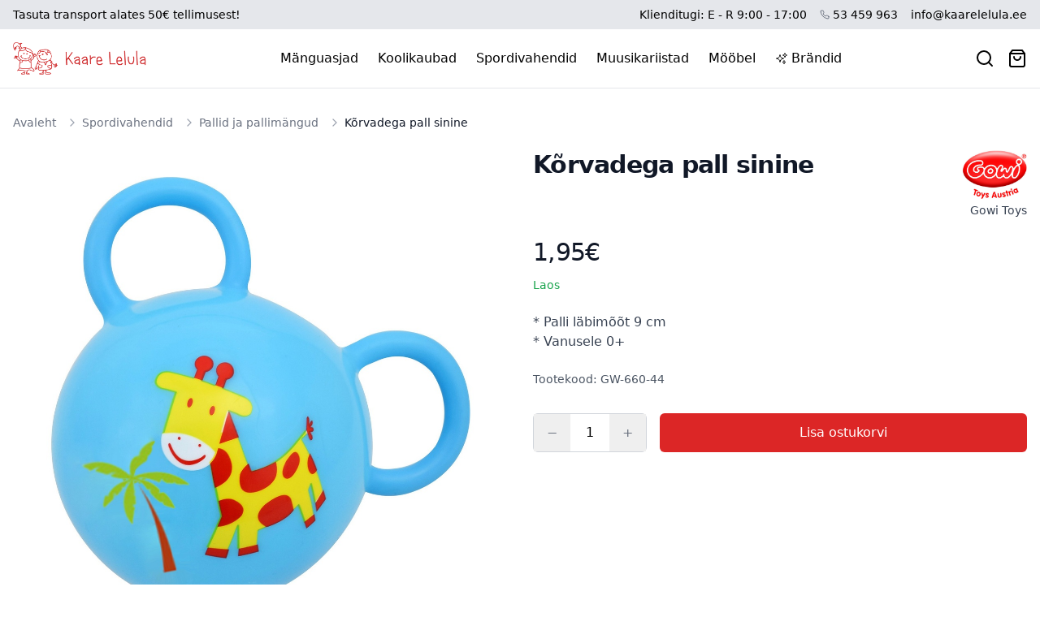

--- FILE ---
content_type: text/html; charset=utf-8
request_url: https://www.kaarelelula.ee/pallid-ja-pallimangud/korvadega-pall-sinine/
body_size: 13467
content:


<!DOCTYPE html>
<html lang="en">
    <head>
        <meta charset="utf-8">
        <title>
            Kõrvadega pall sinine
        </title>
        <meta name="viewport"
              content="width=device-width, initial-scale=1, maximum-scale=1">
        <meta name="google-site-verification"
              content="cXiOKLmBsGkPkSzom5nmxtF80s-JsJBRvfse1kDgN_Q" />
        
    <meta name="description" content="* Palli läbimõõt 9 cm
* Vanusele 0+">

  <!-- Basic OpenGraph Tags -->
    <meta property="og:title"
          content="Kõrvadega pall sinine Gowi Toys - Kaare lelula" />
    <meta property="og:type" content="product" />
    <meta property="og:url"
          content="https://www.kaarelelula.ee/pallid-ja-pallimangud/korvadega-pall-sinine/" />
    
        
            <meta property="og:image" content="https://media.kaarelelula.ee/cache/6e/aa/6eaa134bf44c6182a9d75f6e36a57de5.jpg" />
        
    
    <meta property="og:description" content="* Palli läbimõõt 9 cm
* Vanusele 0+" />
    <meta property="og:site_name" content="Kaare lelula" />

  <!-- Product Specific Tags -->
    <meta property="product:price:amount"
          content="1,95" />
    <meta property="product:price:currency" content="EUR" />
    <meta property="product:availability"
          content="in stock" />
    <meta property="product:condition" content="new" />
    <meta property="product:brand" content="Gowi Toys" />
    <meta property="product:retailer_item_id" content="GW-660-44" />

  <!-- Twitter Card Tags -->
    <meta name="twitter:card" content="product" />
    <meta name="twitter:title" content="Kõrvadega pall sinine - Kaare lelula" />
    <meta name="twitter:description"
          content="* Palli läbimõõt 9 cm
* Vanusele 0+" />
    
        
            <meta name="twitter:image" content="https://media.kaarelelula.ee/cache/6e/aa/6eaa134bf44c6182a9d75f6e36a57de5.jpg" />
        
    

        <link rel="stylesheet" href="/static/styles.css">

    <!-- Alpine.js components setup (must be before Alpine loads) -->
        <script>
            document.addEventListener('alpine:init', () => {
                Alpine.store('app', {
                    cartItemCount: 0,
                    toastVisible: false,
                    toastMessage: '',
                    toastType: '',
                    toastTimeout: null,

                    showToast(message, type = 'success', duration = 3000) {
                        console.log('Showing toast:', message, type);
                        this.toastMessage = message;
                        this.toastType = type;
                        this.toastVisible = true;

                        if (this.toastTimeout) {
                            clearTimeout(this.toastTimeout);
                        }
                        this.toastTimeout = setTimeout(() => {
                            this.toastVisible = false;
                        }, duration);
                    }
                });

                // Main cart component with all cart functionality
                Alpine.data('cart', () => ({
                    // Product page specific
                    quantity: 1,
                    isLoading: false,
                    successMessage: '',
                    errorMessage: '',

                    // Cart page specific
                    isUpdating: false,

                    // Promotional code specific
                    promoCode: '',
                    appliedPromoCode: '',
                    appliedDiscount: 0,
                    cartTotal: 0,
                    finalTotal: 0,

                    get cartItemCount() {
                        return Alpine.store('app').cartItemCount;
                    },
                    set cartItemCount(value) {
                        Alpine.store('app').cartItemCount = value;
                    },
                    get isCartEmpty() {
                        return this.cartItemCount === 0;
                    },

                    getCookie(name) {
                        let cookieValue = null;
                        if (document.cookie && document.cookie !== '') {
                            const cookies = document.cookie.split(';');
                            for (let i = 0; i < cookies.length; i++) {
                                const cookie = cookies[i].trim();
                                if (cookie.substring(0, name.length + 1) === (name + '=')) {
                                    cookieValue = decodeURIComponent(cookie.substring(name.length + 1));
                                    break;
                                }
                            }
                        }
                        return cookieValue;
                    },

                    async loadKy() {
                        const kyPath = "/static/ky/distribution/index.js";
                        if (!window.ky) {
                            try {
                                const kyModule = await import(kyPath);
                                window.ky = kyModule.default;
                            } catch (e) {
                                console.error("Failed to load ky library:", e);
                                Alpine.store('app').showToast("A system error occurred. Please try again later.", "error");
                                return false;
                            }
                        }
                        return true;
                    },

                    // Product quantity controls
                    increment() {
                        this.quantity++;
                    },

                    decrement() {
                        if (this.quantity > 1) {
                            this.quantity--;
                        }
                    },

                    validateInput() {
                        let value = parseInt(this.quantity);
                        if (isNaN(value) || value < 1) {
                            this.quantity = 1;
                        } else {
                            this.quantity = value;
                        }
                    },

                    // Add to cart functionality
                    async addToCart(productId, event, customQuantity = null) {
                        const quantity = customQuantity || this.quantity;

                        if (!(await this.loadKy())) return;

                        let button = null;
                        if (event) {
                            event.preventDefault();
                            event.stopPropagation();
                            button = event.target.closest('button');
                        }

                        if (this.isLoading) return;
                        this.isLoading = true;
                        this.successMessage = '';
                        this.errorMessage = '';

                        if (button) {
                            button.disabled = true;
                            // Show spinner and hide cart icon
                            const spinner = button.querySelector('.loading-spinner');
                            const cartIcon = button.querySelector('.cart-icon');
                            if (spinner) spinner.classList.remove('hidden');
                            if (cartIcon) cartIcon.classList.add('hidden');
                        }

                        try {
                            const csrfToken = this.getCookie('csrftoken');
                            const response = await window.ky.post(`/api/cart/add/${productId}`, {
                                searchParams: { quantity },
                                headers: {
                                    'X-CSRFToken': csrfToken,
                                    'Content-Type': 'application/json'
                                }
                            }).json();

                            Alpine.store('app').cartItemCount = response.item_count;
                            Alpine.store('app').showToast("Toode lisatud ostukorvi", "success");
                            this.successMessage = 'Toode on lisatud ostukorvi';

                            if (button) {
                                button.classList.add('bg-green-100', 'text-green-600');
                                setTimeout(() => {
                                    button.disabled = false;
                                    button.classList.remove('bg-green-100', 'text-green-600');
                                    // Hide spinner and show cart icon
                                    const spinner = button.querySelector('.loading-spinner');
                                    const cartIcon = button.querySelector('.cart-icon');
                                    if (spinner) spinner.classList.add('hidden');
                                    if (cartIcon) cartIcon.classList.remove('hidden');
                                }, 1500);
                            }

                            setTimeout(() => {
                                this.successMessage = '';
                            }, 3000);

                        } catch (error) {
                            console.error('Error adding to cart:', error);
                            Alpine.store('app').showToast("Failed to add product to cart.", "error");
                            this.errorMessage = 'Viga toote lisamisel ostukorvi';

                            if (button) {
                                button.classList.add('bg-red-100', 'text-red-600');
                                setTimeout(() => {
                                    button.disabled = false;
                                    button.classList.remove('bg-red-100', 'text-red-600');
                                    // Hide spinner and show cart icon
                                    const spinner = button.querySelector('.loading-spinner');
                                    const cartIcon = button.querySelector('.cart-icon');
                                    if (spinner) spinner.classList.add('hidden');
                                    if (cartIcon) cartIcon.classList.remove('hidden');
                                }, 1500);
                            }

                            setTimeout(() => {
                                this.errorMessage = '';
                            }, 3000);
                        } finally {
                            this.isLoading = false;
                        }
                    },

                    // Cart page functionality
                    async updateQuantity(productId, newQuantity) {
                        if (newQuantity < 1) return;
                        if (this.isUpdating) return;

                        this.isUpdating = true;

                        try {
                            if (!(await this.loadKy())) return;

                            const csrfToken = this.getCookie('csrftoken');
                            const response = await window.ky.post(`/api/cart/quantity/${productId}`, {
                                searchParams: { quantity: newQuantity },
                                headers: {
                                    'X-CSRFToken': csrfToken,
                                    'Content-Type': 'application/json'
                                }
                            }).json();

                            window.location.reload();

                        } catch (error) {
                            console.error('Error updating cart:', error);
                            Alpine.store('app').showToast("Failed to update cart.", "error");
                        } finally {
                            this.isUpdating = false;
                        }
                    },

                    async removeItem(productId) {
                        if (this.isUpdating) return;
                        this.isUpdating = true;

                        try {
                            if (!(await this.loadKy())) return;

                            const csrfToken = this.getCookie('csrftoken');
                            const response = await window.ky.delete(`/api/cart/remove/${productId}`, {
                                headers: {
                                    'X-CSRFToken': csrfToken,
                                    'Content-Type': 'application/json'
                                }
                            }).json();

                            window.location.reload();

                        } catch (error) {
                            console.error('Error removing item from cart:', error);
                            Alpine.store('app').showToast("Failed to remove item from cart.", "error");
                        } finally {
                            this.isUpdating = false;
                        }
                    },

                    // Initialize promo code functionality with cart total
                    initPromoCode(total) {
                        this.cartTotal = parseFloat(String(total).replace(',', '.'));
                        this.finalTotal = this.cartTotal;
                    },

                    // Apply promotional code
                    async applyPromoCode() {
                        if (this.isUpdating) return;

                        this.isUpdating = true;

                        try {
                            // Load ky if not already loaded
                            if (!await this.loadKy()) {
                                return;
                            }

                            const csrfToken = this.getCookie('csrftoken');
                            const response = await window.ky.post('/api/cart/promotion', {
                                json: { code: this.promoCode },
                                headers: {
                                    'X-CSRFToken': csrfToken
                                }
                            }).json();

                            // Update all cart data from response
                            this.cartItemCount = response.item_count;
                            Alpine.store('app').cartItemCount = response.item_count;
                            this.cartTotal = parseFloat(response.subtotal || response.total_amount);
                            this.appliedPromoCode = response.promotion_code || '';
                            this.appliedDiscount = parseFloat(response.discount_amount || 0);
                            // Calculate final total: cart total minus discount
                            this.finalTotal = Math.max(0, this.cartTotal - this.appliedDiscount);

                            // Show appropriate message
                            if (response.promotion_code && response.discount_amount > 0) {
                                Alpine.store('app').showToast('Promokood rakendatud!', 'success');
                                this.promoCode = '';
                            } else if (this.promoCode) {
                                Alpine.store('app').showToast('Vale promokood', 'error');
                            }
                        } catch (error) {
                            console.error('Error applying promo code:', error);
                            Alpine.store('app').showToast('Viga promokoodi kontrollimisel', 'error');
                        } finally {
                            this.isUpdating = false;
                        }
                    },

                    // Update final total with discount
                    updateFinalTotal() {
                        this.finalTotal = Math.max(0, this.cartTotal - this.appliedDiscount);
                    },

                    // Handle cart update events
                    handleCartUpdate(event) {
                        if (event.detail) {
                            this.cartTotal = parseFloat(event.detail.total || 0);
                            this.appliedDiscount = parseFloat(event.detail.discount || 0);
                            this.finalTotal = parseFloat(event.detail.total_payable || this.cartTotal - this.appliedDiscount);
                            this.appliedPromoCode = event.detail.promotional_code || '';
                        }
                    }
                }));

                // Mobile menu component
                Alpine.data('mobileMenu', () => ({
                    open: false,
                    expandedCategories: [],
                    toggle() {
                        this.open = !this.open;
                        // Toggle body scroll
                        if (this.open) {
                            document.body.style.overflow = 'hidden';
                        } else {
                            document.body.style.overflow = '';
                        }
                    },
                    toggleCategory(categoryId) {
                        const index = this.expandedCategories.indexOf(categoryId);
                        if (index > -1) {
                            this.expandedCategories.splice(index, 1);
                        } else {
                            this.expandedCategories.push(categoryId);
                        }
                    },
                    isExpanded(categoryId) {
                        return this.expandedCategories.includes(categoryId);
                    }
                }));

                // Product gallery component
                Alpine.data('productGallery', () => ({
                    currentImage: '',

                    setCurrentImage(imageUrl) {
                        this.currentImage = imageUrl;
                    }
                }));
            });
        </script>
    <!-- JS -->
        <script src="https://cdn.jsdelivr.net/npm/alpinejs@3.x.x/dist/cdn.min.js" defer></script>

    <!-- Google Analytics -->
        <script>
            (function(i,s,o,g,r,a,m){i['GoogleAnalyticsObject']=r;i[r]=i[r]||function(){
                (i[r].q=i[r].q||[]).push(arguments)},i[r].l=1*new Date();a=s.createElement(o),
                m=s.getElementsByTagName(o)[0];a.async=1;a.src=g;m.parentNode.insertBefore(a,m)
            })(window,document,'script','//www.google-analytics.com/analytics.js','ga');
            ga('create', 'UA-27665790-7', 'auto');
            ga('send', 'pageview');
        </script>
    <!-- Ahrefs Analytics -->
        <script src="https://analytics.ahrefs.com/analytics.js"
                data-key="ibuUQprOSmTgSjjmDYXkjA"
                async></script>
        
    </head>
    <body class="font-sans">
        <div x-data="cart" class="flex flex-col min-h-screen">
            <!-- Django Messages Integration -->
            

      <!-- Toast Notification -->
            <div id="toast"
                 class="fixed bottom-8 left-1/2 transform -translate-x-1/2 min-w-[250px] text-white text-center rounded px-4 py-4 shadow-lg z-[9999]"
                 :class="{
                         'bg-red-500': $store.app.toastType === 'error',
                         'bg-green-500': $store.app.toastType === 'success',
                         'bg-blue-500': $store.app.toastType === 'info'
                         }"
                 x-show="$store.app.toastVisible"
                 x-text="$store.app.toastMessage"
                 x-transition:enter="transition ease-out duration-300"
                 x-transition:enter-start="opacity-0 translate-y-2"
                 x-transition:enter-end="opacity-100 translate-y-0"
                 x-transition:leave="transition ease-in duration-200"
                 x-transition:leave-start="opacity-100 translate-y-0"
                 x-transition:leave-end="opacity-0 translate-y-2">
            </div>

      <!-- Announcement Bar -->
            <div class="bg-gray-200">
                <div class="container mx-auto px-4 text-sm py-2 flex-row md:flex items-center justify-between">
                    <div class="text-center md:text-left mb-2 md:mb-0">Tasuta transport alates 50€ tellimusest!</div>
                    <div class="flex space-x-4 text-sm items-center justify-between">
                        <span class="hidden md:inline">Klienditugi: E - R 9:00 - 17:00</span>
                        <span class="md:hidden">E-R 9:00-17:00</span>
                        <a href="tel:+37253459963" class="inline-flex items-center">
                            <svg
	xmlns="http://www.w3.org/2000/svg" class="w-3 h-3 text-gray-500 mr-1 flex-shrink-0" viewBox="0 0 24 24" fill="none" stroke="currentColor" stroke-width="2" stroke-linecap="round" stroke-linejoin="round" class="feather feather-phone">
	<path d="M22 16.92v3a2 2 0 0 1-2.18 2 19.79 19.79 0 0 1-8.63-3.07 19.5 19.5 0 0 1-6-6 19.79 19.79 0 0 1-3.07-8.67A2 2 0 0 1 4.11 2h3a2 2 0 0 1 2 1.72 12.84 12.84 0 0 0 .7 2.81 2 2 0 0 1-.45 2.11L8.09 9.91a16 16 0 0 0 6 6l1.27-1.27a2 2 0 0 1 2.11-.45 12.84 12.84 0 0 0 2.81.7A2 2 0 0 1 22 16.92z"></path>
</svg>

                            53 459 963
                        </a>
                        <a href="mailto:info@kaarelelula.ee">info@kaarelelula.ee</a>
                    </div>
                </div>
            </div>

      <!-- Header -->
            <header class="bg-white border-b border-gray-200">
                <div class="container mx-auto px-4 py-4 flex items-center justify-between">
          <!-- Logo -->
                    <a href="/">
                        <img src="/static/images/logo.png" class="h-10">
                    </a>

          <!-- Navigation -->
                    <nav class="hidden lg:block">
                        <ul class="flex space-x-6">
                            
                                
                                    <li>
                                        <a href="/manguasjad/" class="hover:text-red-600">Mänguasjad</a>
                                    </li>
                                
                            
                                
                            
                                
                            
                                
                            
                                
                            
                                
                            
                                
                            
                                
                            
                                
                            
                                
                            
                                
                            
                                
                            
                                
                            
                                
                            
                                
                            
                                
                            
                                
                            
                                
                            
                                
                            
                                
                            
                                
                            
                                
                            
                                
                            
                                
                            
                                
                            
                                
                            
                                
                            
                                
                            
                                
                            
                                
                            
                                
                            
                                
                            
                                
                            
                                
                            
                                
                            
                                
                            
                                
                            
                                
                            
                                
                            
                                
                            
                                
                            
                                
                            
                                
                            
                                
                            
                                
                            
                                
                            
                                
                            
                                
                            
                                
                            
                                
                            
                                
                            
                                
                            
                                
                                    <li>
                                        <a href="/koolikaubad/" class="hover:text-red-600">Koolikaubad</a>
                                    </li>
                                
                            
                                
                            
                                
                            
                                
                            
                                
                            
                                
                            
                                
                            
                                
                                    <li>
                                        <a href="/spordivahendid/" class="hover:text-red-600">Spordivahendid</a>
                                    </li>
                                
                            
                                
                            
                                
                            
                                
                            
                                
                            
                                
                            
                                
                            
                                
                            
                                
                            
                                
                            
                                
                            
                                
                            
                                
                            
                                
                            
                                
                            
                                
                            
                                
                            
                                
                            
                                
                            
                                
                            
                                
                            
                                
                            
                                
                            
                                
                            
                                
                            
                                
                            
                                
                            
                                
                            
                                
                            
                                
                            
                                
                            
                                
                            
                                
                            
                                
                            
                                
                            
                                
                            
                                
                            
                                
                            
                                
                            
                                
                            
                                
                            
                                
                            
                                
                            
                                
                            
                                
                            
                                
                            
                                
                            
                                
                            
                                
                            
                                
                            
                                
                            
                                
                            
                                
                            
                                
                            
                                
                            
                                
                            
                                
                            
                                
                            
                                
                                    <li>
                                        <a href="/muusikariistad/" class="hover:text-red-600">Muusikariistad</a>
                                    </li>
                                
                            
                                
                            
                                
                                    <li>
                                        <a href="/moobel-ja-sisustus/" class="hover:text-red-600">Mööbel</a>
                                    </li>
                                
                            
                                
                            
                                
                            
                                
                            
                                
                            
                                
                            
                                
                            
                                
                            
                                
                            
                                
                            
                                
                            
                                
                            
                                
                            
                                
                            
                                
                            
                                
                            
                                
                            
                                
                            
                                
                            
                                
                            
                                
                            
                                
                            
                                
                            
                                
                            
                                
                            
                                
                            
                                
                            
                                
                            
                                
                            
                                
                            
                            <li>
                                <a href="/brandid/" class="hover:text-red-600 flex items-center">
                                    <svg xmlns="http://www.w3.org/2000/svg" class="h-4 w-4 mr-1" fill="none" viewBox="0 0 24 24" stroke-width="1.5" stroke="currentColor" class="size-6">
  <path stroke-linecap="round" stroke-linejoin="round" d="M9.813 15.904 9 18.75l-.813-2.846a4.5 4.5 0 0 0-3.09-3.09L2.25 12l2.846-.813a4.5 4.5 0 0 0 3.09-3.09L9 5.25l.813 2.846a4.5 4.5 0 0 0 3.09 3.09L15.75 12l-2.846.813a4.5 4.5 0 0 0-3.09 3.09ZM18.259 8.715 18 9.75l-.259-1.035a3.375 3.375 0 0 0-2.455-2.456L14.25 6l1.036-.259a3.375 3.375 0 0 0 2.455-2.456L18 2.25l.259 1.035a3.375 3.375 0 0 0 2.456 2.456L21.75 6l-1.035.259a3.375 3.375 0 0 0-2.456 2.456ZM16.894 20.567 16.5 21.75l-.394-1.183a2.25 2.25 0 0 0-1.423-1.423L13.5 18.75l1.183-.394a2.25 2.25 0 0 0 1.423-1.423l.394-1.183.394 1.183a2.25 2.25 0 0 0 1.423 1.423l1.183.394-1.183.394a2.25 2.25 0 0 0-1.423 1.423Z" />
</svg>

                                    <span>Brändid</span>
                                </a>
                            </li>
                        </ul>
                    </nav>

          <!-- Search, Cart & Menu -->
                    <div class="flex items-center space-x-4">
                        <a href="/search/" class="hover:text-red-600 flex items-center">
                            <svg
	xmlns="http://www.w3.org/2000/svg" class="h-6 w-6" width="24" height="24" viewBox="0 0 24 24" fill="none" stroke="currentColor" stroke-width="2" stroke-linecap="round" stroke-linejoin="round" class="feather feather-search">
	<circle cx="11" cy="11" r="8"></circle>
	<line x1="21" y1="21" x2="16.65" y2="16.65"></line>
</svg>
                        </a>
                        <a href="/ostukorv/" class="relative hover:text-red-600 flex items-center">
                            <svg
	xmlns="http://www.w3.org/2000/svg" class="h-6 w-6" viewBox="0 0 24 24" fill="none" stroke="currentColor" stroke-width="2" stroke-linecap="round" stroke-linejoin="round" class="feather feather-shopping-bag">
	<path d="M6 2L3 6v14a2 2 0 0 0 2 2h14a2 2 0 0 0 2-2V6l-3-4z"></path>
	<line x1="3" y1="6" x2="21" y2="6"></line>
	<path d="M16 10a4 4 0 0 1-8 0"></path>
</svg>

                            <span id="cart-count"
                                  class="absolute -top-2 -right-2 bg-red-600 text-white text-xs rounded-full w-5 h-5 flex items-center justify-center"
                                  x-show="!isCartEmpty"
                                  x-text="cartItemCount"></span>
                        </a>
                        <button type="button" @click="$dispatch('toggle-menu')" class="mobile-menu-button lg:hidden">
                            <svg xmlns="http://www.w3.org/2000/svg"
                                 fill="none"
                                 viewBox="0 0 24 24"
                                 stroke-width="1.5"
                                 stroke="currentColor"
                                 class="size-6">
                                <path stroke-linecap="round" stroke-linejoin="round" d="M3.75 6.75h16.5M3.75 12h16.5m-16.5 5.25h16.5" />
                            </svg>
                        </button>
                    </div>

          <!-- Mobile menu, show/hide based on menu open state. -->
                    <div x-data="mobileMenu"
                         @toggle-menu.window="toggle()"
                         id="mobile-menu-drawer"
                         class="lg:hidden fixed inset-y-0 right-0 z-10 w-full overflow-y-auto bg-white px-6 py-6 sm:max-w-sm sm:ring-1 sm:ring-gray-900/10"
                         x-show="open"
                         x-transition:enter="transform transition ease-in-out duration-300"
                         x-transition:enter-start="translate-x-full"
                         x-transition:enter-end="translate-x-0"
                         x-transition:leave="transform transition ease-in-out duration-300"
                         x-transition:leave-start="translate-x-0"
                         x-transition:leave-end="translate-x-full"
                         @click.away="open = false; document.body.style.overflow = '';"
                         role="dialog"
                         aria-modal="true">
            <!-- Background backdrop, show/hide based on slide-over state. -->
                        <div class="fixed inset-0" x-show="open" @click="open = false; document.body.style.overflow = '';"></div>
            <!-- Mobile menu content -->
                        <div class="relative z-10 h-full bg-white px-6 py-6">
                            <div class="flex items-center justify-between">
                <!-- Logo -->
                                <a href="/">
                                    <img src="/static/images/logo.png" class="h-10">
                                </a>
                                <button type="button"
                                        @click="open = false; document.body.style.overflow = '';"
                                        class="mobile-menu-button -m-2.5 rounded-md p-2.5 text-gray-700">
                                    <span class="sr-only">Close menu</span>
                                    <svg class="h-6 w-6"
                                         fill="none"
                                         viewBox="0 0 24 24"
                                         stroke-width="1.5"
                                         stroke="currentColor"
                                         aria-hidden="true">
                                        <path stroke-linecap="round" stroke-linejoin="round" d="M6 18L18 6M6 6l12 12" />
                                    </svg>
                                </button>
                            </div>
                            <div class="mt-6 flow-root">
                                <div class="-my-6 divide-y divide-gray-500/10">
                                    <div class="space-y-2 py-6">
                                        
                                            
                                                
                                                    
                                                        <button type="button"
                                                                @click="toggleCategory(1)"
                                                                class="w-full flex items-center justify-between rounded-lg px-3 py-2 text-base font-semibold leading-7 text-gray-900 hover:bg-gray-50">
                                                            <span>Mänguasjad</span>
                                                            <svg xmlns="http://www.w3.org/2000/svg"
                                                                 fill="none"
                                                                 viewBox="0 0 24 24"
                                                                 stroke-width="1.5"
                                                                 stroke="currentColor"
                                                                 class="w-5 h-5 transition-transform duration-200"
                                                                 :class="isExpanded(1) ? 'rotate-180' : ''">
                                                                <path stroke-linecap="round" stroke-linejoin="round" d="M19.5 8.25l-7.5 7.5-7.5-7.5" />
                                                            </svg>
                                                        </button>

                                                        <div x-show="isExpanded(1)"
                                                             x-transition:enter="transition ease-out duration-200"
                                                             x-transition:enter-start="opacity-0 -translate-y-1"
                                                             x-transition:enter-end="opacity-100 translate-y-0"
                                                             x-transition:leave="transition ease-in duration-150"
                                                             x-transition:leave-start="opacity-100 translate-y-0"
                                                             x-transition:leave-end="opacity-0 -translate-y-1"
                                                             class="pl-6 mt-1 space-y-1">
                                                            <a href="/manguasjad/"
                                                               class="block rounded-lg px-3 py-1.5 text-sm font-medium text-gray-900 hover:bg-gray-50">
                                                                Kõik Mänguasjad
                                                            </a>
                                                            
                                                                
                                                                    <a href="/montessori/"
                                                                       class="block rounded-lg px-3 py-1.5 text-sm text-gray-700 hover:bg-gray-50">
                                                                        Montessori mänguasjad
                                                                    </a>
                                                                
                                                            
                                                                
                                                                    <a href="/nukud-ja-nukutarbed/"
                                                                       class="block rounded-lg px-3 py-1.5 text-sm text-gray-700 hover:bg-gray-50">
                                                                        Nukud ja nukutarbed
                                                                    </a>
                                                                
                                                            
                                                                
                                                                    <a href="/beebidele/"
                                                                       class="block rounded-lg px-3 py-1.5 text-sm text-gray-700 hover:bg-gray-50">
                                                                        Beebidele
                                                                    </a>
                                                                
                                                            
                                                                
                                                                    <a href="/pehmed-manguasjad/"
                                                                       class="block rounded-lg px-3 py-1.5 text-sm text-gray-700 hover:bg-gray-50">
                                                                        Pehmed mänguasjad
                                                                    </a>
                                                                
                                                            
                                                                
                                                                    <a href="/lukatavad-ja-tommatavad-manguasjad/"
                                                                       class="block rounded-lg px-3 py-1.5 text-sm text-gray-700 hover:bg-gray-50">
                                                                        Lükatavad ja tõmmatavad mänguasjad
                                                                    </a>
                                                                
                                                            
                                                                
                                                                    <a href="/manguautod-ja-muud-soidukid/"
                                                                       class="block rounded-lg px-3 py-1.5 text-sm text-gray-700 hover:bg-gray-50">
                                                                        Mänguautod ja muud sõidukid
                                                                    </a>
                                                                
                                                            
                                                                
                                                                    <a href="/ouemanguasjad/"
                                                                       class="block rounded-lg px-3 py-1.5 text-sm text-gray-700 hover:bg-gray-50">
                                                                        Õuemänguasjad
                                                                    </a>
                                                                
                                                            
                                                                
                                                                    <a href="/lauamangud/"
                                                                       class="block rounded-lg px-3 py-1.5 text-sm text-gray-700 hover:bg-gray-50">
                                                                        Lauamängud
                                                                    </a>
                                                                
                                                            
                                                                
                                                                    <a href="/pusled/"
                                                                       class="block rounded-lg px-3 py-1.5 text-sm text-gray-700 hover:bg-gray-50">
                                                                        Pusled
                                                                    </a>
                                                                
                                                            
                                                                
                                                                    <a href="/motoorika-manguasjad/"
                                                                       class="block rounded-lg px-3 py-1.5 text-sm text-gray-700 hover:bg-gray-50">
                                                                        Motoorika mänguasjad
                                                                    </a>
                                                                
                                                            
                                                                
                                                                    <a href="/rollimangud/"
                                                                       class="block rounded-lg px-3 py-1.5 text-sm text-gray-700 hover:bg-gray-50">
                                                                        Rollimängud
                                                                    </a>
                                                                
                                                            
                                                                
                                                                    <a href="/oppemangud-ja-vahendid/"
                                                                       class="block rounded-lg px-3 py-1.5 text-sm text-gray-700 hover:bg-gray-50">
                                                                        Õppemängud ja -vahendid
                                                                    </a>
                                                                
                                                            
                                                                
                                                                    <a href="/teater/"
                                                                       class="block rounded-lg px-3 py-1.5 text-sm text-gray-700 hover:bg-gray-50">
                                                                        Teater
                                                                    </a>
                                                                
                                                            
                                                                
                                                                    <a href="/kujukesed/"
                                                                       class="block rounded-lg px-3 py-1.5 text-sm text-gray-700 hover:bg-gray-50">
                                                                        Kujukesed
                                                                    </a>
                                                                
                                                            
                                                                
                                                                    <a href="/mitmesugust/"
                                                                       class="block rounded-lg px-3 py-1.5 text-sm text-gray-700 hover:bg-gray-50">
                                                                        Mitmesugust
                                                                    </a>
                                                                
                                                            
                                                        </div>
                                                    
                                                
                                            
                                        
                                            
                                        
                                            
                                        
                                            
                                        
                                            
                                        
                                            
                                        
                                            
                                        
                                            
                                        
                                            
                                        
                                            
                                        
                                            
                                        
                                            
                                        
                                            
                                        
                                            
                                        
                                            
                                        
                                            
                                        
                                            
                                        
                                            
                                        
                                            
                                        
                                            
                                        
                                            
                                        
                                            
                                        
                                            
                                        
                                            
                                        
                                            
                                        
                                            
                                        
                                            
                                        
                                            
                                        
                                            
                                        
                                            
                                        
                                            
                                        
                                            
                                        
                                            
                                        
                                            
                                        
                                            
                                        
                                            
                                        
                                            
                                        
                                            
                                        
                                            
                                        
                                            
                                        
                                            
                                        
                                            
                                        
                                            
                                        
                                            
                                        
                                            
                                        
                                            
                                        
                                            
                                        
                                            
                                        
                                            
                                        
                                            
                                        
                                            
                                        
                                            
                                        
                                            
                                                
                                                    
                                                        <button type="button"
                                                                @click="toggleCategory(45)"
                                                                class="w-full flex items-center justify-between rounded-lg px-3 py-2 text-base font-semibold leading-7 text-gray-900 hover:bg-gray-50">
                                                            <span>Koolikaubad</span>
                                                            <svg xmlns="http://www.w3.org/2000/svg"
                                                                 fill="none"
                                                                 viewBox="0 0 24 24"
                                                                 stroke-width="1.5"
                                                                 stroke="currentColor"
                                                                 class="w-5 h-5 transition-transform duration-200"
                                                                 :class="isExpanded(45) ? 'rotate-180' : ''">
                                                                <path stroke-linecap="round" stroke-linejoin="round" d="M19.5 8.25l-7.5 7.5-7.5-7.5" />
                                                            </svg>
                                                        </button>

                                                        <div x-show="isExpanded(45)"
                                                             x-transition:enter="transition ease-out duration-200"
                                                             x-transition:enter-start="opacity-0 -translate-y-1"
                                                             x-transition:enter-end="opacity-100 translate-y-0"
                                                             x-transition:leave="transition ease-in duration-150"
                                                             x-transition:leave-start="opacity-100 translate-y-0"
                                                             x-transition:leave-end="opacity-0 -translate-y-1"
                                                             class="pl-6 mt-1 space-y-1">
                                                            <a href="/koolikaubad/"
                                                               class="block rounded-lg px-3 py-1.5 text-sm font-medium text-gray-900 hover:bg-gray-50">
                                                                Kõik Koolikaubad
                                                            </a>
                                                            
                                                                
                                                                    <a href="/toovihikud-ja-raamatud/"
                                                                       class="block rounded-lg px-3 py-1.5 text-sm text-gray-700 hover:bg-gray-50">
                                                                        Töövihikud ja raamatud
                                                                    </a>
                                                                
                                                            
                                                                
                                                                    <a href="/tahvlid/"
                                                                       class="block rounded-lg px-3 py-1.5 text-sm text-gray-700 hover:bg-gray-50">
                                                                        Tahvlid
                                                                    </a>
                                                                
                                                            
                                                                
                                                                    <a href="/kontorikaubad/"
                                                                       class="block rounded-lg px-3 py-1.5 text-sm text-gray-700 hover:bg-gray-50">
                                                                        Kontorikaubad
                                                                    </a>
                                                                
                                                            
                                                                
                                                                    <a href="/paberikaubad/"
                                                                       class="block rounded-lg px-3 py-1.5 text-sm text-gray-700 hover:bg-gray-50">
                                                                        Paberikaubad
                                                                    </a>
                                                                
                                                            
                                                                
                                                                    <a href="/kunsti-ja-kasitookaubad/"
                                                                       class="block rounded-lg px-3 py-1.5 text-sm text-gray-700 hover:bg-gray-50">
                                                                        Kunsti- ja käsitöökaubad
                                                                    </a>
                                                                
                                                            
                                                        </div>
                                                    
                                                
                                            
                                        
                                            
                                        
                                            
                                        
                                            
                                        
                                            
                                        
                                            
                                        
                                            
                                        
                                            
                                                
                                                    
                                                        <button type="button"
                                                                @click="toggleCategory(77)"
                                                                class="w-full flex items-center justify-between rounded-lg px-3 py-2 text-base font-semibold leading-7 text-gray-900 hover:bg-gray-50">
                                                            <span>Spordivahendid</span>
                                                            <svg xmlns="http://www.w3.org/2000/svg"
                                                                 fill="none"
                                                                 viewBox="0 0 24 24"
                                                                 stroke-width="1.5"
                                                                 stroke="currentColor"
                                                                 class="w-5 h-5 transition-transform duration-200"
                                                                 :class="isExpanded(77) ? 'rotate-180' : ''">
                                                                <path stroke-linecap="round" stroke-linejoin="round" d="M19.5 8.25l-7.5 7.5-7.5-7.5" />
                                                            </svg>
                                                        </button>

                                                        <div x-show="isExpanded(77)"
                                                             x-transition:enter="transition ease-out duration-200"
                                                             x-transition:enter-start="opacity-0 -translate-y-1"
                                                             x-transition:enter-end="opacity-100 translate-y-0"
                                                             x-transition:leave="transition ease-in duration-150"
                                                             x-transition:leave-start="opacity-100 translate-y-0"
                                                             x-transition:leave-end="opacity-0 -translate-y-1"
                                                             class="pl-6 mt-1 space-y-1">
                                                            <a href="/spordivahendid/"
                                                               class="block rounded-lg px-3 py-1.5 text-sm font-medium text-gray-900 hover:bg-gray-50">
                                                                Kõik Spordivahendid
                                                            </a>
                                                            
                                                                
                                                                    <a href="/pallid-ja-pallimangud/"
                                                                       class="block rounded-lg px-3 py-1.5 text-sm text-gray-700 hover:bg-gray-50">
                                                                        Pallid ja pallimängud
                                                                    </a>
                                                                
                                                            
                                                                
                                                                    <a href="/kelgud/"
                                                                       class="block rounded-lg px-3 py-1.5 text-sm text-gray-700 hover:bg-gray-50">
                                                                        Kelgud
                                                                    </a>
                                                                
                                                            
                                                                
                                                                    <a href="/pallimered/"
                                                                       class="block rounded-lg px-3 py-1.5 text-sm text-gray-700 hover:bg-gray-50">
                                                                        Pallimered
                                                                    </a>
                                                                
                                                            
                                                                
                                                                    <a href="/muu-aktiivne-tegevus/"
                                                                       class="block rounded-lg px-3 py-1.5 text-sm text-gray-700 hover:bg-gray-50">
                                                                        Muu aktiivne tegevus
                                                                    </a>
                                                                
                                                            
                                                        </div>
                                                    
                                                
                                            
                                        
                                            
                                        
                                            
                                        
                                            
                                        
                                            
                                        
                                            
                                        
                                            
                                        
                                            
                                        
                                            
                                        
                                            
                                        
                                            
                                        
                                            
                                        
                                            
                                        
                                            
                                        
                                            
                                        
                                            
                                        
                                            
                                        
                                            
                                        
                                            
                                        
                                            
                                        
                                            
                                        
                                            
                                        
                                            
                                        
                                            
                                        
                                            
                                        
                                            
                                        
                                            
                                        
                                            
                                        
                                            
                                        
                                            
                                        
                                            
                                        
                                            
                                        
                                            
                                        
                                            
                                        
                                            
                                        
                                            
                                        
                                            
                                        
                                            
                                        
                                            
                                        
                                            
                                        
                                            
                                        
                                            
                                        
                                            
                                        
                                            
                                        
                                            
                                        
                                            
                                        
                                            
                                        
                                            
                                        
                                            
                                        
                                            
                                        
                                            
                                        
                                            
                                        
                                            
                                        
                                            
                                        
                                            
                                        
                                            
                                        
                                            
                                        
                                            
                                        
                                            
                                                
                                                    
                                                        <a href="/muusikariistad/"
                                                           class="block rounded-lg px-3 py-2 text-base font-semibold leading-7 text-gray-900 hover:bg-gray-50">
                                                            Muusikariistad
                                                        </a>
                                                    
                                                
                                            
                                        
                                            
                                        
                                            
                                                
                                                    
                                                        <button type="button"
                                                                @click="toggleCategory(81)"
                                                                class="w-full flex items-center justify-between rounded-lg px-3 py-2 text-base font-semibold leading-7 text-gray-900 hover:bg-gray-50">
                                                            <span>Mööbel</span>
                                                            <svg xmlns="http://www.w3.org/2000/svg"
                                                                 fill="none"
                                                                 viewBox="0 0 24 24"
                                                                 stroke-width="1.5"
                                                                 stroke="currentColor"
                                                                 class="w-5 h-5 transition-transform duration-200"
                                                                 :class="isExpanded(81) ? 'rotate-180' : ''">
                                                                <path stroke-linecap="round" stroke-linejoin="round" d="M19.5 8.25l-7.5 7.5-7.5-7.5" />
                                                            </svg>
                                                        </button>

                                                        <div x-show="isExpanded(81)"
                                                             x-transition:enter="transition ease-out duration-200"
                                                             x-transition:enter-start="opacity-0 -translate-y-1"
                                                             x-transition:enter-end="opacity-100 translate-y-0"
                                                             x-transition:leave="transition ease-in duration-150"
                                                             x-transition:leave-start="opacity-100 translate-y-0"
                                                             x-transition:leave-end="opacity-0 -translate-y-1"
                                                             class="pl-6 mt-1 space-y-1">
                                                            <a href="/moobel-ja-sisustus/"
                                                               class="block rounded-lg px-3 py-1.5 text-sm font-medium text-gray-900 hover:bg-gray-50">
                                                                Kõik Mööbel
                                                            </a>
                                                            
                                                                
                                                                    <a href="/rahunemispaigad/"
                                                                       class="block rounded-lg px-3 py-1.5 text-sm text-gray-700 hover:bg-gray-50">
                                                                        Rahunemispaigad
                                                                    </a>
                                                                
                                                            
                                                                
                                                                    <a href="/seinaelemendid/"
                                                                       class="block rounded-lg px-3 py-1.5 text-sm text-gray-700 hover:bg-gray-50">
                                                                        Seinaelemendid
                                                                    </a>
                                                                
                                                            
                                                                
                                                                    <a href="/riiulid-ja-kapid/"
                                                                       class="block rounded-lg px-3 py-1.5 text-sm text-gray-700 hover:bg-gray-50">
                                                                        Riiulid ja kapid
                                                                    </a>
                                                                
                                                            
                                                                
                                                                    <a href="/voodid/"
                                                                       class="block rounded-lg px-3 py-1.5 text-sm text-gray-700 hover:bg-gray-50">
                                                                        Voodid
                                                                    </a>
                                                                
                                                            
                                                                
                                                                    <a href="/raamatunurk/"
                                                                       class="block rounded-lg px-3 py-1.5 text-sm text-gray-700 hover:bg-gray-50">
                                                                        Raamatunurk
                                                                    </a>
                                                                
                                                            
                                                                
                                                                    <a href="/lauad-ja-toolid/"
                                                                       class="block rounded-lg px-3 py-1.5 text-sm text-gray-700 hover:bg-gray-50">
                                                                        Lauad ja toolid
                                                                    </a>
                                                                
                                                            
                                                                
                                                                    <a href="/garderoobid/"
                                                                       class="block rounded-lg px-3 py-1.5 text-sm text-gray-700 hover:bg-gray-50">
                                                                        Garderoobid
                                                                    </a>
                                                                
                                                            
                                                                
                                                                    <a href="/pehme-moobel/"
                                                                       class="block rounded-lg px-3 py-1.5 text-sm text-gray-700 hover:bg-gray-50">
                                                                        Pehme mööbel
                                                                    </a>
                                                                
                                                            
                                                        </div>
                                                    
                                                
                                            
                                        
                                            
                                        
                                            
                                        
                                            
                                        
                                            
                                        
                                            
                                        
                                            
                                        
                                            
                                        
                                            
                                        
                                            
                                        
                                            
                                        
                                            
                                        
                                            
                                        
                                            
                                        
                                            
                                        
                                            
                                        
                                            
                                        
                                            
                                        
                                            
                                        
                                            
                                        
                                            
                                        
                                            
                                        
                                            
                                        
                                            
                                        
                                            
                                        
                                            
                                        
                                            
                                        
                                            
                                        
                                            
                                        
                                            
                                        
                                        <a href="/brandid/"
                                           class="-mx-3 flex items-center rounded-lg px-3 py-2 text-base font-semibold leading-7 text-gray-900 hover:bg-gray-50">
                                            <svg xmlns="http://www.w3.org/2000/svg" class="h-4 w-4 mr-1" fill="none" viewBox="0 0 24 24" stroke-width="1.5" stroke="currentColor" class="size-6">
  <path stroke-linecap="round" stroke-linejoin="round" d="M9.813 15.904 9 18.75l-.813-2.846a4.5 4.5 0 0 0-3.09-3.09L2.25 12l2.846-.813a4.5 4.5 0 0 0 3.09-3.09L9 5.25l.813 2.846a4.5 4.5 0 0 0 3.09 3.09L15.75 12l-2.846.813a4.5 4.5 0 0 0-3.09 3.09ZM18.259 8.715 18 9.75l-.259-1.035a3.375 3.375 0 0 0-2.455-2.456L14.25 6l1.036-.259a3.375 3.375 0 0 0 2.455-2.456L18 2.25l.259 1.035a3.375 3.375 0 0 0 2.456 2.456L21.75 6l-1.035.259a3.375 3.375 0 0 0-2.456 2.456ZM16.894 20.567 16.5 21.75l-.394-1.183a2.25 2.25 0 0 0-1.423-1.423L13.5 18.75l1.183-.394a2.25 2.25 0 0 0 1.423-1.423l.394-1.183.394 1.183a2.25 2.25 0 0 0 1.423 1.423l1.183.394-1.183.394a2.25 2.25 0 0 0-1.423 1.423Z" />
</svg>

                                            <span>Brändid</span>
                                        </a>
                                    </div>
                                    <div class="py-6 space-y-2">
                                        <a href="/search/"
                                           class="-mx-3 flex items-center rounded-lg px-3 py-2.5 text-base font-semibold leading-7 text-gray-900 hover:bg-gray-50">
                                            <svg
	xmlns="http://www.w3.org/2000/svg" class="h-5 w-5 mr-2" width="24" height="24" viewBox="0 0 24 24" fill="none" stroke="currentColor" stroke-width="2" stroke-linecap="round" stroke-linejoin="round" class="feather feather-search">
	<circle cx="11" cy="11" r="8"></circle>
	<line x1="21" y1="21" x2="16.65" y2="16.65"></line>
</svg>
                                            <span>Otsing</span>
                                        </a>
                                        <a href="/ostukorv/"
                                           class="-mx-3 flex items-center rounded-lg px-3 py-2.5 text-base font-semibold leading-7 text-gray-900 hover:bg-gray-50">
                                            <div class="relative mr-2">
                                                <svg
	xmlns="http://www.w3.org/2000/svg" class="h-5 w-5" viewBox="0 0 24 24" fill="none" stroke="currentColor" stroke-width="2" stroke-linecap="round" stroke-linejoin="round" class="feather feather-shopping-bag">
	<path d="M6 2L3 6v14a2 2 0 0 0 2 2h14a2 2 0 0 0 2-2V6l-3-4z"></path>
	<line x1="3" y1="6" x2="21" y2="6"></line>
	<path d="M16 10a4 4 0 0 1-8 0"></path>
</svg>

                                                <span class="absolute -top-1 -right-1 bg-red-600 text-white text-xs rounded-full w-4 h-4 flex items-center justify-center"
                                                      x-show="!isCartEmpty"
                                                      x-text="cartItemCount"></span>
                                            </div>
                                            <span>Ostukorv</span>
                                        </a>
                                    </div>
                                </div>
                            </div>
                        </div>
                    </div>
                </div>
            </header>

            <main class="flex-grow">
                
    <main class="container mx-auto px-4 py-8">
    <!-- Breadcrumbs -->
        <nav class="flex text-sm text-gray-500 mb-6" aria-label="Breadcrumb">
            <ol class="inline-flex items-center space-x-1 md:space-x-3">
                <li class="inline-flex items-center">
                    <a href="/" class="hover:text-gray-900">Avaleht</a>
                </li>
                
                    <li>
                        <div class="flex items-center">
                            <svg
	xmlns="http://www.w3.org/2000/svg" class="w-4 h-4 text-gray-400" viewBox="0 0 24 24" fill="none" stroke="currentColor" stroke-width="2" stroke-linecap="round" stroke-linejoin="round" class="feather feather-chevron-right">
	<polyline points="9 18 15 12 9 6"></polyline>
</svg>

                            <a href="/spordivahendid/"
                               class="ml-1 hover:text-gray-900">Spordivahendid</a>
                        </div>
                    </li>
                
                <li>
                    <div class="flex items-center">
                        <svg
	xmlns="http://www.w3.org/2000/svg" class="w-4 h-4 text-gray-400" viewBox="0 0 24 24" fill="none" stroke="currentColor" stroke-width="2" stroke-linecap="round" stroke-linejoin="round" class="feather feather-chevron-right">
	<polyline points="9 18 15 12 9 6"></polyline>
</svg>

                        <a href="/pallid-ja-pallimangud/"
                           class="ml-1 hover:text-gray-900">Pallid ja pallimängud</a>
                    </div>
                </li>
                <li aria-current="page">
                    <div class="flex items-center">
                        <svg
	xmlns="http://www.w3.org/2000/svg" class="w-4 h-4 text-gray-400" viewBox="0 0 24 24" fill="none" stroke="currentColor" stroke-width="2" stroke-linecap="round" stroke-linejoin="round" class="feather feather-chevron-right">
	<polyline points="9 18 15 12 9 6"></polyline>
</svg>

                        <span class="ml-1 font-medium text-gray-900">Kõrvadega pall sinine</span>
                    </div>
                </li>
            </ol>
        </nav>

    <!-- Product -->
        <div class="lg:grid lg:grid-cols-2 lg:items-start lg:gap-x-8">
      <!-- Image gallery with Alpine.js -->
            <div id="product-gallery" class="mx-auto w-full max-w-2xl lg:max-w-none" x-data="productGallery()">
        <!-- Main image -->
                <div class="aspect-square w-full overflow-hidden rounded-lg">
                    
                        
                            <img x-bind:src="currentImage || 'https://media.kaarelelula.ee/cache/6e/aa/6eaa134bf44c6182a9d75f6e36a57de5.jpg'"
                                 src="https://media.kaarelelula.ee/cache/6e/aa/6eaa134bf44c6182a9d75f6e36a57de5.jpg"
                                 alt="Kõrvadega pall sinine"
                                 class="w-full h-full object-contain object-center">
                        
                    
                </div>

        <!-- Thumbnail gallery -->
                
                    <div class="mt-4 grid grid-cols-4 gap-4">
                        
                            
                                
                                    <button @click="setCurrentImage('https://media.kaarelelula.ee/cache/6e/aa/6eaa134bf44c6182a9d75f6e36a57de5.jpg')"
                                            class="block aspect-square overflow-hidden rounded-md border"
                                            x-bind:class="(currentImage === 'https://media.kaarelelula.ee/cache/6e/aa/6eaa134bf44c6182a9d75f6e36a57de5.jpg' || (!currentImage && true)) ? 'border-red-600' : 'border-gray-200'">
                                        <img src="https://media.kaarelelula.ee/cache/62/ef/62ef087c4e29ff370f8c75e84fe52a9e.jpg"
                                             alt="Kõrvadega pall sinine image 1"
                                             class="h-full w-full object-cover object-center"
                                             loading="lazy">
                                    </button>
                                
                            
                        
                            
                                
                                    <button @click="setCurrentImage('https://media.kaarelelula.ee/cache/a4/70/a47045d6ac657745dac1a3607e29d0d9.jpg')"
                                            class="block aspect-square overflow-hidden rounded-md border"
                                            x-bind:class="(currentImage === 'https://media.kaarelelula.ee/cache/a4/70/a47045d6ac657745dac1a3607e29d0d9.jpg' || (!currentImage && false)) ? 'border-red-600' : 'border-gray-200'">
                                        <img src="https://media.kaarelelula.ee/cache/89/6a/896adb45d1a2cf972f35c678e93f9999.jpg"
                                             alt="Kõrvadega pall sinine image 2"
                                             class="h-full w-full object-cover object-center"
                                             loading="lazy">
                                    </button>
                                
                            
                        
                    </div>
                
            </div>

      <!-- Product info -->
            <div class="mt-10 px-4 sm:mt-16 sm:px-0 lg:mt-0">
                <div class="flex justify-between items-start">
                    <h1 class="text-3xl font-bold tracking-tight text-gray-900">Kõrvadega pall sinine</h1>

          <!-- Brand logo if available -->
                    
                        <div class="flex flex-col items-end">
                            
                                
                                    <a href="/brandid/gowi-toys/">
                                        <img src="https://media.kaarelelula.ee/brands/gowi_logo_copy.jpg"
                                             alt="Gowi Toys logo"
                                             class="w-20 h-auto object-contain">
                                    </a>
                                
                            
                            
                                <a href="/brandid/gowi-toys/"
                                   class="text-sm font-medium text-gray-700 mt-1 hover:text-red-600">Gowi Toys</a>
                            
                        </div>
                    
                </div>

        <!-- Price -->
                
                    <div class="mt-6">
                        <h2 class="sr-only">Toote hind</h2>
                        
                            <p class="text-3xl tracking-tight text-gray-900">1,95€</p>
                        
                    </div>
                

        <!-- Availability -->
                <div class="mt-3">
                    
                        
                            <p class="text-sm font-medium text-green-600">Laos</p>
                        
                    
                </div>

        <!-- Description -->
                <div class="mt-6">
                    <h3 class="sr-only">Kirjeldus</h3>
                    <div class="space-y-6 text-base text-gray-700">
                        <p>* Palli läbimõõt 9 cm<br>* Vanusele 0+</p>
                    </div>
                </div>

        <!-- Product code -->
                <div class="mt-6">
                    <p class="text-sm text-gray-600">Tootekood: GW-660-44</p>
                </div>

        <!-- Add to cart form -->
                
                    
                        <div class="mt-8" id="quantity-control">
                            <div class="flex items-center">
                                <label for="quantity" class="sr-only">Kogus</label>
                                <div class="flex items-center border border-gray-300 rounded-md h-12 mr-4">
                                    <button type="button"
                                            @click="decrement"
                                            class="px-4 h-full text-gray-500 hover:text-gray-700 focus:outline-none transition-colors"
                                            x-bind:class="quantity <= 1 ? 'text-gray-300 hover:text-gray-300 cursor-not-allowed' : ''">−</button>
                                    <input type="text"
                                           id="quantity"
                                           name="quantity"
                                           x-model.number="quantity"
                                           @input="validateInput"
                                           class="w-12 h-full text-center border-0 focus:ring-0 focus:outline-none" />
                                    <button type="button"
                                            @click="increment"
                                            class="px-4 h-full text-gray-500 hover:text-gray-700 focus:outline-none transition-colors">
                                        +
                                    </button>
                                </div>

                                <button type="button"
                                        @click="addToCart('3822', $event, quantity)"
                                        class="flex flex-1 h-12 items-center justify-center rounded-md border border-transparent bg-red-600 px-8 text-base font-medium text-white hover:bg-red-700 focus:outline-none focus:ring-2 focus:ring-red-500 focus:ring-offset-2"
                                        x-bind:class="isLoading ? 'opacity-75 cursor-not-allowed' : ''"
                                        x-bind:disabled="isLoading">
                                    <span x-show="isLoading" class="mr-2">
                                        <svg class="animate-spin h-5 w-5 text-white"
                                             xmlns="http://www.w3.org/2000/svg"
                                             fill="none"
                                             viewBox="0 0 24 24">
                                            <circle class="opacity-25" cx="12" cy="12" r="10" stroke="currentColor" stroke-width="4"></circle>
                                            <path class="opacity-75" fill="currentColor" d="M4 12a8 8 0 018-8V0C5.373 0 0 5.373 0 12h4zm2 5.291A7.962 7.962 0 014 12H0c0 3.042 1.135 5.824 3 7.938l3-2.647z">
                                            </path>
                                        </svg>
                                    </span>
                                    <span x-show="!isLoading">Lisa ostukorvi</span>
                                </button>
                            </div>

              <!-- Success message -->
                            <div x-show="successMessage" class="mt-2 text-sm text-green-600" x-text="successMessage"></div>

              <!-- Error message -->
                            <div x-show="errorMessage" class="mt-2 text-sm text-red-600" x-text="errorMessage"></div>
                        </div>
                    
                
            </div>
        </div>

    <!-- Related Products -->
        
            <section aria-labelledby="related-heading"
                     class="mt-24 border-t border-gray-200 py-16">
                <h2 id="related-heading" class="text-xl font-bold text-gray-900 mb-8">Sarnased tooted</h2>

                

<!-- Products Section -->
<section>
    <div class="grid grid-cols-1 sm:grid-cols-2 md:grid-cols-3 lg:grid-cols-4 gap-4 md:gap-6"
         id="products-grid">
        
            <div class="bg-white rounded-lg overflow-hidden">
                <div class="flex flex-col h-full">
                    <a href="/pallid-ja-pallimangud/pall-star-230-mm-hot-wheels-2/"
                       class="block flex-grow">
                        <div class="aspect-square overflow-hidden p-2">
                            
                                <img src="https://media.kaarelelula.ee/cache/0e/4d/0e4dedee50bfbf870407298af2f4f4a8.jpg"
                                     alt="Pall Star 230 mm Hot Wheels"
                                     class="w-full h-full object-contain"
                                     loading="lazy">
                            
                        </div>

                        <div class="p-4 pb-2">
                            <h3 class="text-md font-medium text-gray-900 mb-2 line-clamp-2 h-12">Pall Star 230 mm Hot Wheels</h3>

              <!-- Stock Status -->
                            
                                <p class="text-xs text-green-600 mb-2">LAOS</p>
                            
                        </div>
                    </a>

                    <div class="p-4 pt-2 mt-auto">
            <!-- Price and Add to Cart Button -->
                        <div class="flex items-center justify-between">
              <!-- Price -->
                            <div>
                                
                                    
                                        <span class="text-md font-bold text-gray-900">3,20€</span>
                                    
                                
                            </div>

              <!-- Add to Cart Button -->
                            
                                <button class="cart-button flex items-center justify-center p-2 bg-gray-100 hover:bg-gray-200 text-gray-700 hover:text-blue-600 rounded-full transition duration-200 relative"
                                        aria-label="Lisa korvi"
                                        data-product-id="4353"
                                        @click="addToCart('4353', $event, 1)">
                                    <!-- Spinner (shown when loading) -->
                                    <svg class="animate-spin h-5 w-5 hidden loading-spinner"
                                         xmlns="http://www.w3.org/2000/svg"
                                         fill="none"
                                         viewBox="0 0 24 24">
                                        <circle class="opacity-25" cx="12" cy="12" r="10" stroke="currentColor" stroke-width="4"></circle>
                                        <path class="opacity-75" fill="currentColor" d="M4 12a8 8 0 018-8V0C5.373 0 0 5.373 0 12h4zm2 5.291A7.962 7.962 0 014 12H0c0 3.042 1.135 5.824 3 7.938l3-2.647z"></path>
                                    </svg>
                                    <!-- Cart icon (hidden when loading) -->
                                    <svg xmlns="http://www.w3.org/2000/svg"
                                         class="h-5 w-5 cart-icon"
                                         fill="none"
                                         viewBox="0 0 24 24"
                                         stroke="currentColor">
                                        <path stroke-linecap="round" stroke-linejoin="round" stroke-width="1.5" d="M3 3h2l.4 2M7 13h10l4-8H5.4M7 13L5.4 5M7 13l-2.293 2.293c-.63.63-.184 1.707.707 1.707H17m0 0a2 2 0 100 4 2 2 0 000-4zm-8 2a2 2 0 11-4 0 2 2 0 014 0z" />
                                    </svg>
                                </button>
                            
                        </div>
                    </div>
                </div>
            </div>
        
            <div class="bg-white rounded-lg overflow-hidden">
                <div class="flex flex-col h-full">
                    <a href="/pallid-ja-pallimangud/pall-star-230-mm-vikerkaar/"
                       class="block flex-grow">
                        <div class="aspect-square overflow-hidden p-2">
                            
                                <img src="https://media.kaarelelula.ee/cache/31/8e/318ea71f71ca59bdde46cbe82f36d877.jpg"
                                     alt="Pall Star 230 mm Vikerkaar"
                                     class="w-full h-full object-contain"
                                     loading="lazy">
                            
                        </div>

                        <div class="p-4 pb-2">
                            <h3 class="text-md font-medium text-gray-900 mb-2 line-clamp-2 h-12">Pall Star 230 mm Vikerkaar</h3>

              <!-- Stock Status -->
                            
                                <p class="text-xs text-green-600 mb-2">LAOS</p>
                            
                        </div>
                    </a>

                    <div class="p-4 pt-2 mt-auto">
            <!-- Price and Add to Cart Button -->
                        <div class="flex items-center justify-between">
              <!-- Price -->
                            <div>
                                
                                    
                                        <span class="text-md font-bold text-gray-900">3,95€</span>
                                    
                                
                            </div>

              <!-- Add to Cart Button -->
                            
                                <button class="cart-button flex items-center justify-center p-2 bg-gray-100 hover:bg-gray-200 text-gray-700 hover:text-blue-600 rounded-full transition duration-200 relative"
                                        aria-label="Lisa korvi"
                                        data-product-id="5588"
                                        @click="addToCart('5588', $event, 1)">
                                    <!-- Spinner (shown when loading) -->
                                    <svg class="animate-spin h-5 w-5 hidden loading-spinner"
                                         xmlns="http://www.w3.org/2000/svg"
                                         fill="none"
                                         viewBox="0 0 24 24">
                                        <circle class="opacity-25" cx="12" cy="12" r="10" stroke="currentColor" stroke-width="4"></circle>
                                        <path class="opacity-75" fill="currentColor" d="M4 12a8 8 0 018-8V0C5.373 0 0 5.373 0 12h4zm2 5.291A7.962 7.962 0 014 12H0c0 3.042 1.135 5.824 3 7.938l3-2.647z"></path>
                                    </svg>
                                    <!-- Cart icon (hidden when loading) -->
                                    <svg xmlns="http://www.w3.org/2000/svg"
                                         class="h-5 w-5 cart-icon"
                                         fill="none"
                                         viewBox="0 0 24 24"
                                         stroke="currentColor">
                                        <path stroke-linecap="round" stroke-linejoin="round" stroke-width="1.5" d="M3 3h2l.4 2M7 13h10l4-8H5.4M7 13L5.4 5M7 13l-2.293 2.293c-.63.63-.184 1.707.707 1.707H17m0 0a2 2 0 100 4 2 2 0 000-4zm-8 2a2 2 0 11-4 0 2 2 0 014 0z" />
                                    </svg>
                                </button>
                            
                        </div>
                    </div>
                </div>
            </div>
        
            <div class="bg-white rounded-lg overflow-hidden">
                <div class="flex flex-col h-full">
                    <a href="/pallid-ja-pallimangud/korvpalli-alus/"
                       class="block flex-grow">
                        <div class="aspect-square overflow-hidden p-2">
                            
                                <img src="https://media.kaarelelula.ee/cache/c8/44/c8442ec50fd13e442c91a9a30ddbd768.jpg"
                                     alt="Korvpalli alus"
                                     class="w-full h-full object-contain"
                                     loading="lazy">
                            
                        </div>

                        <div class="p-4 pb-2">
                            <h3 class="text-md font-medium text-gray-900 mb-2 line-clamp-2 h-12">Korvpalli alus</h3>

              <!-- Stock Status -->
                            
                                <p class="text-xs text-green-600 mb-2">LAOS</p>
                            
                        </div>
                    </a>

                    <div class="p-4 pt-2 mt-auto">
            <!-- Price and Add to Cart Button -->
                        <div class="flex items-center justify-between">
              <!-- Price -->
                            <div>
                                
                                    
                                        <span class="text-md font-bold text-gray-900">109,95€</span>
                                    
                                
                            </div>

              <!-- Add to Cart Button -->
                            
                                <button class="cart-button flex items-center justify-center p-2 bg-gray-100 hover:bg-gray-200 text-gray-700 hover:text-blue-600 rounded-full transition duration-200 relative"
                                        aria-label="Lisa korvi"
                                        data-product-id="2160"
                                        @click="addToCart('2160', $event, 1)">
                                    <!-- Spinner (shown when loading) -->
                                    <svg class="animate-spin h-5 w-5 hidden loading-spinner"
                                         xmlns="http://www.w3.org/2000/svg"
                                         fill="none"
                                         viewBox="0 0 24 24">
                                        <circle class="opacity-25" cx="12" cy="12" r="10" stroke="currentColor" stroke-width="4"></circle>
                                        <path class="opacity-75" fill="currentColor" d="M4 12a8 8 0 018-8V0C5.373 0 0 5.373 0 12h4zm2 5.291A7.962 7.962 0 014 12H0c0 3.042 1.135 5.824 3 7.938l3-2.647z"></path>
                                    </svg>
                                    <!-- Cart icon (hidden when loading) -->
                                    <svg xmlns="http://www.w3.org/2000/svg"
                                         class="h-5 w-5 cart-icon"
                                         fill="none"
                                         viewBox="0 0 24 24"
                                         stroke="currentColor">
                                        <path stroke-linecap="round" stroke-linejoin="round" stroke-width="1.5" d="M3 3h2l.4 2M7 13h10l4-8H5.4M7 13L5.4 5M7 13l-2.293 2.293c-.63.63-.184 1.707.707 1.707H17m0 0a2 2 0 100 4 2 2 0 000-4zm-8 2a2 2 0 11-4 0 2 2 0 014 0z" />
                                    </svg>
                                </button>
                            
                        </div>
                    </div>
                </div>
            </div>
        
            <div class="bg-white rounded-lg overflow-hidden">
                <div class="flex flex-col h-full">
                    <a href="/pallid-ja-pallimangud/korvpall-nr-5-star-tiger/"
                       class="block flex-grow">
                        <div class="aspect-square overflow-hidden p-2">
                            
                                <img src="https://media.kaarelelula.ee/cache/b5/7c/b57c26b208d6205ca576bfdae1f66996.jpg"
                                     alt="Korvpall nr 5 Star Tiger "
                                     class="w-full h-full object-contain"
                                     loading="lazy">
                            
                        </div>

                        <div class="p-4 pb-2">
                            <h3 class="text-md font-medium text-gray-900 mb-2 line-clamp-2 h-12">Korvpall nr 5 Star Tiger </h3>

              <!-- Stock Status -->
                            
                                <p class="text-xs text-green-600 mb-2">LAOS</p>
                            
                        </div>
                    </a>

                    <div class="p-4 pt-2 mt-auto">
            <!-- Price and Add to Cart Button -->
                        <div class="flex items-center justify-between">
              <!-- Price -->
                            <div>
                                
                                    
                                        <span class="text-md font-bold text-gray-900">8,95€</span>
                                    
                                
                            </div>

              <!-- Add to Cart Button -->
                            
                                <button class="cart-button flex items-center justify-center p-2 bg-gray-100 hover:bg-gray-200 text-gray-700 hover:text-blue-600 rounded-full transition duration-200 relative"
                                        aria-label="Lisa korvi"
                                        data-product-id="3807"
                                        @click="addToCart('3807', $event, 1)">
                                    <!-- Spinner (shown when loading) -->
                                    <svg class="animate-spin h-5 w-5 hidden loading-spinner"
                                         xmlns="http://www.w3.org/2000/svg"
                                         fill="none"
                                         viewBox="0 0 24 24">
                                        <circle class="opacity-25" cx="12" cy="12" r="10" stroke="currentColor" stroke-width="4"></circle>
                                        <path class="opacity-75" fill="currentColor" d="M4 12a8 8 0 018-8V0C5.373 0 0 5.373 0 12h4zm2 5.291A7.962 7.962 0 014 12H0c0 3.042 1.135 5.824 3 7.938l3-2.647z"></path>
                                    </svg>
                                    <!-- Cart icon (hidden when loading) -->
                                    <svg xmlns="http://www.w3.org/2000/svg"
                                         class="h-5 w-5 cart-icon"
                                         fill="none"
                                         viewBox="0 0 24 24"
                                         stroke="currentColor">
                                        <path stroke-linecap="round" stroke-linejoin="round" stroke-width="1.5" d="M3 3h2l.4 2M7 13h10l4-8H5.4M7 13L5.4 5M7 13l-2.293 2.293c-.63.63-.184 1.707.707 1.707H17m0 0a2 2 0 100 4 2 2 0 000-4zm-8 2a2 2 0 11-4 0 2 2 0 014 0z" />
                                    </svg>
                                </button>
                            
                        </div>
                    </div>
                </div>
            </div>
        
            <div class="bg-white rounded-lg overflow-hidden">
                <div class="flex flex-col h-full">
                    <a href="/pallid-ja-pallimangud/pallipump-pro-sport/"
                       class="block flex-grow">
                        <div class="aspect-square overflow-hidden p-2">
                            
                                <img src="https://media.kaarelelula.ee/cache/87/a9/87a90e59430ae788637e6d6ba43347d4.jpg"
                                     alt="Pallipump Pro Sport"
                                     class="w-full h-full object-contain"
                                     loading="lazy">
                            
                        </div>

                        <div class="p-4 pb-2">
                            <h3 class="text-md font-medium text-gray-900 mb-2 line-clamp-2 h-12">Pallipump Pro Sport</h3>

              <!-- Stock Status -->
                            
                                <p class="text-xs text-green-600 mb-2">LAOS</p>
                            
                        </div>
                    </a>

                    <div class="p-4 pt-2 mt-auto">
            <!-- Price and Add to Cart Button -->
                        <div class="flex items-center justify-between">
              <!-- Price -->
                            <div>
                                
                                    
                                        <span class="text-md font-bold text-gray-900">6,50€</span>
                                    
                                
                            </div>

              <!-- Add to Cart Button -->
                            
                                <button class="cart-button flex items-center justify-center p-2 bg-gray-100 hover:bg-gray-200 text-gray-700 hover:text-blue-600 rounded-full transition duration-200 relative"
                                        aria-label="Lisa korvi"
                                        data-product-id="5372"
                                        @click="addToCart('5372', $event, 1)">
                                    <!-- Spinner (shown when loading) -->
                                    <svg class="animate-spin h-5 w-5 hidden loading-spinner"
                                         xmlns="http://www.w3.org/2000/svg"
                                         fill="none"
                                         viewBox="0 0 24 24">
                                        <circle class="opacity-25" cx="12" cy="12" r="10" stroke="currentColor" stroke-width="4"></circle>
                                        <path class="opacity-75" fill="currentColor" d="M4 12a8 8 0 018-8V0C5.373 0 0 5.373 0 12h4zm2 5.291A7.962 7.962 0 014 12H0c0 3.042 1.135 5.824 3 7.938l3-2.647z"></path>
                                    </svg>
                                    <!-- Cart icon (hidden when loading) -->
                                    <svg xmlns="http://www.w3.org/2000/svg"
                                         class="h-5 w-5 cart-icon"
                                         fill="none"
                                         viewBox="0 0 24 24"
                                         stroke="currentColor">
                                        <path stroke-linecap="round" stroke-linejoin="round" stroke-width="1.5" d="M3 3h2l.4 2M7 13h10l4-8H5.4M7 13L5.4 5M7 13l-2.293 2.293c-.63.63-.184 1.707.707 1.707H17m0 0a2 2 0 100 4 2 2 0 000-4zm-8 2a2 2 0 11-4 0 2 2 0 014 0z" />
                                    </svg>
                                </button>
                            
                        </div>
                    </div>
                </div>
            </div>
        
            <div class="bg-white rounded-lg overflow-hidden">
                <div class="flex flex-col h-full">
                    <a href="/pallid-ja-pallimangud/rannapall-51-cm/"
                       class="block flex-grow">
                        <div class="aspect-square overflow-hidden p-2">
                            
                                <img src="https://media.kaarelelula.ee/cache/3d/1b/3d1b32f7f56300ebb7af109f68d8bb2c.jpg"
                                     alt="Rannapall 51 cm"
                                     class="w-full h-full object-contain"
                                     loading="lazy">
                            
                        </div>

                        <div class="p-4 pb-2">
                            <h3 class="text-md font-medium text-gray-900 mb-2 line-clamp-2 h-12">Rannapall 51 cm</h3>

              <!-- Stock Status -->
                            
                                <p class="text-xs text-green-600 mb-2">LAOS</p>
                            
                        </div>
                    </a>

                    <div class="p-4 pt-2 mt-auto">
            <!-- Price and Add to Cart Button -->
                        <div class="flex items-center justify-between">
              <!-- Price -->
                            <div>
                                
                                    
                                        <span class="text-md font-bold text-gray-900">2,75€</span>
                                    
                                
                            </div>

              <!-- Add to Cart Button -->
                            
                                <button class="cart-button flex items-center justify-center p-2 bg-gray-100 hover:bg-gray-200 text-gray-700 hover:text-blue-600 rounded-full transition duration-200 relative"
                                        aria-label="Lisa korvi"
                                        data-product-id="5258"
                                        @click="addToCart('5258', $event, 1)">
                                    <!-- Spinner (shown when loading) -->
                                    <svg class="animate-spin h-5 w-5 hidden loading-spinner"
                                         xmlns="http://www.w3.org/2000/svg"
                                         fill="none"
                                         viewBox="0 0 24 24">
                                        <circle class="opacity-25" cx="12" cy="12" r="10" stroke="currentColor" stroke-width="4"></circle>
                                        <path class="opacity-75" fill="currentColor" d="M4 12a8 8 0 018-8V0C5.373 0 0 5.373 0 12h4zm2 5.291A7.962 7.962 0 014 12H0c0 3.042 1.135 5.824 3 7.938l3-2.647z"></path>
                                    </svg>
                                    <!-- Cart icon (hidden when loading) -->
                                    <svg xmlns="http://www.w3.org/2000/svg"
                                         class="h-5 w-5 cart-icon"
                                         fill="none"
                                         viewBox="0 0 24 24"
                                         stroke="currentColor">
                                        <path stroke-linecap="round" stroke-linejoin="round" stroke-width="1.5" d="M3 3h2l.4 2M7 13h10l4-8H5.4M7 13L5.4 5M7 13l-2.293 2.293c-.63.63-.184 1.707.707 1.707H17m0 0a2 2 0 100 4 2 2 0 000-4zm-8 2a2 2 0 11-4 0 2 2 0 014 0z" />
                                    </svg>
                                </button>
                            
                        </div>
                    </div>
                </div>
            </div>
        
            <div class="bg-white rounded-lg overflow-hidden">
                <div class="flex flex-col h-full">
                    <a href="/pallid-ja-pallimangud/nowa-szkola-kokkupandav-pallikorv-alumiiniumraamig/"
                       class="block flex-grow">
                        <div class="aspect-square overflow-hidden p-2">
                            
                                <img src="https://media.kaarelelula.ee/cache/6b/aa/6baa4db82bb9f431e62da390ce30f72f.jpg"
                                     alt="Nowa Szkola kokkupandav pallikorv alumiiniumraamiga "
                                     class="w-full h-full object-contain"
                                     loading="lazy">
                            
                        </div>

                        <div class="p-4 pb-2">
                            <h3 class="text-md font-medium text-gray-900 mb-2 line-clamp-2 h-12">Nowa Szkola kokkupandav pallikorv alumiiniumraamiga </h3>

              <!-- Stock Status -->
                            
                                <p class="text-xs text-green-600 mb-2">LAOS</p>
                            
                        </div>
                    </a>

                    <div class="p-4 pt-2 mt-auto">
            <!-- Price and Add to Cart Button -->
                        <div class="flex items-center justify-between">
              <!-- Price -->
                            <div>
                                
                                    
                                        <span class="text-md font-bold text-gray-900">189,00€</span>
                                    
                                
                            </div>

              <!-- Add to Cart Button -->
                            
                                <button class="cart-button flex items-center justify-center p-2 bg-gray-100 hover:bg-gray-200 text-gray-700 hover:text-blue-600 rounded-full transition duration-200 relative"
                                        aria-label="Lisa korvi"
                                        data-product-id="3395"
                                        @click="addToCart('3395', $event, 1)">
                                    <!-- Spinner (shown when loading) -->
                                    <svg class="animate-spin h-5 w-5 hidden loading-spinner"
                                         xmlns="http://www.w3.org/2000/svg"
                                         fill="none"
                                         viewBox="0 0 24 24">
                                        <circle class="opacity-25" cx="12" cy="12" r="10" stroke="currentColor" stroke-width="4"></circle>
                                        <path class="opacity-75" fill="currentColor" d="M4 12a8 8 0 018-8V0C5.373 0 0 5.373 0 12h4zm2 5.291A7.962 7.962 0 014 12H0c0 3.042 1.135 5.824 3 7.938l3-2.647z"></path>
                                    </svg>
                                    <!-- Cart icon (hidden when loading) -->
                                    <svg xmlns="http://www.w3.org/2000/svg"
                                         class="h-5 w-5 cart-icon"
                                         fill="none"
                                         viewBox="0 0 24 24"
                                         stroke="currentColor">
                                        <path stroke-linecap="round" stroke-linejoin="round" stroke-width="1.5" d="M3 3h2l.4 2M7 13h10l4-8H5.4M7 13L5.4 5M7 13l-2.293 2.293c-.63.63-.184 1.707.707 1.707H17m0 0a2 2 0 100 4 2 2 0 000-4zm-8 2a2 2 0 11-4 0 2 2 0 014 0z" />
                                    </svg>
                                </button>
                            
                        </div>
                    </div>
                </div>
            </div>
        
            <div class="bg-white rounded-lg overflow-hidden">
                <div class="flex flex-col h-full">
                    <a href="/pallid-ja-pallimangud/jalgpalli-varav/"
                       class="block flex-grow">
                        <div class="aspect-square overflow-hidden p-2">
                            
                                <img src="https://media.kaarelelula.ee/cache/d0/f1/d0f123afcab8fb85869d8fbe8a1fa776.jpg"
                                     alt="Jalgpalli värav"
                                     class="w-full h-full object-contain"
                                     loading="lazy">
                            
                        </div>

                        <div class="p-4 pb-2">
                            <h3 class="text-md font-medium text-gray-900 mb-2 line-clamp-2 h-12">Jalgpalli värav</h3>

              <!-- Stock Status -->
                            
                                <p class="text-xs text-red-600 mb-2">Tellimisel, küsi tarneaega</p>
                            
                        </div>
                    </a>

                    <div class="p-4 pt-2 mt-auto">
            <!-- Price and Add to Cart Button -->
                        <div class="flex items-center justify-between">
              <!-- Price -->
                            <div>
                                
                            </div>

              <!-- Add to Cart Button -->
                            
                                <button class="cart-button flex items-center justify-center p-2 bg-gray-100 hover:bg-gray-200 text-gray-700 hover:text-blue-600 rounded-full transition duration-200 relative"
                                        aria-label="Lisa korvi"
                                        data-product-id="2121"
                                        @click="addToCart('2121', $event, 1)">
                                    <!-- Spinner (shown when loading) -->
                                    <svg class="animate-spin h-5 w-5 hidden loading-spinner"
                                         xmlns="http://www.w3.org/2000/svg"
                                         fill="none"
                                         viewBox="0 0 24 24">
                                        <circle class="opacity-25" cx="12" cy="12" r="10" stroke="currentColor" stroke-width="4"></circle>
                                        <path class="opacity-75" fill="currentColor" d="M4 12a8 8 0 018-8V0C5.373 0 0 5.373 0 12h4zm2 5.291A7.962 7.962 0 014 12H0c0 3.042 1.135 5.824 3 7.938l3-2.647z"></path>
                                    </svg>
                                    <!-- Cart icon (hidden when loading) -->
                                    <svg xmlns="http://www.w3.org/2000/svg"
                                         class="h-5 w-5 cart-icon"
                                         fill="none"
                                         viewBox="0 0 24 24"
                                         stroke="currentColor">
                                        <path stroke-linecap="round" stroke-linejoin="round" stroke-width="1.5" d="M3 3h2l.4 2M7 13h10l4-8H5.4M7 13L5.4 5M7 13l-2.293 2.293c-.63.63-.184 1.707.707 1.707H17m0 0a2 2 0 100 4 2 2 0 000-4zm-8 2a2 2 0 11-4 0 2 2 0 014 0z" />
                                    </svg>
                                </button>
                            
                        </div>
                    </div>
                </div>
            </div>
        
    </div>
</section>

            </section>
        
    </main>

            </main>

            

<footer class="bg-gray-100 mt-12 py-8">
    <div class="container mx-auto px-4">
        <div class="grid grid-cols-1 md:grid-cols-2 lg:grid-cols-4 gap-8">
            <div>
                <a href="/">
                    <img src="/static/images/logo.png" class="h-14">
                </a>
                <h3 class="mt-2">Kaare Lelula mänguasjapood internetis</h3>
            </div>

            <div>
                <h4 class="text-lg font-semibold mb-4">Kategooriad</h4>
                <ul class="space-y-2">
                    
                        
                            <li>
                                <a href="/manguasjad/"
                                   class="text-gray-600 hover:text-gray-900">Mänguasjad</a>
                            </li>
                        
                    
                        
                    
                        
                    
                        
                    
                        
                    
                        
                    
                        
                    
                        
                    
                        
                    
                        
                    
                        
                    
                        
                    
                        
                    
                        
                    
                        
                    
                        
                    
                        
                    
                        
                    
                        
                    
                        
                    
                        
                    
                        
                    
                        
                    
                        
                    
                        
                    
                        
                    
                        
                    
                        
                    
                        
                    
                        
                    
                        
                    
                        
                    
                        
                    
                        
                    
                        
                    
                        
                    
                        
                    
                        
                    
                        
                    
                        
                    
                        
                    
                        
                    
                        
                    
                        
                    
                        
                    
                        
                    
                        
                    
                        
                    
                        
                    
                        
                    
                        
                    
                        
                    
                        
                            <li>
                                <a href="/koolikaubad/"
                                   class="text-gray-600 hover:text-gray-900">Koolikaubad</a>
                            </li>
                        
                    
                        
                    
                        
                    
                        
                    
                        
                    
                        
                    
                        
                    
                        
                            <li>
                                <a href="/spordivahendid/"
                                   class="text-gray-600 hover:text-gray-900">Spordivahendid</a>
                            </li>
                        
                    
                        
                    
                        
                    
                        
                    
                        
                    
                        
                    
                        
                    
                        
                    
                        
                    
                        
                    
                        
                    
                        
                    
                        
                    
                        
                    
                        
                    
                        
                    
                        
                    
                        
                    
                        
                    
                        
                    
                        
                    
                        
                    
                        
                    
                        
                    
                        
                    
                        
                    
                        
                    
                        
                    
                        
                    
                        
                    
                        
                    
                        
                    
                        
                    
                        
                    
                        
                    
                        
                    
                        
                    
                        
                    
                        
                    
                        
                    
                        
                    
                        
                    
                        
                    
                        
                    
                        
                    
                        
                    
                        
                    
                        
                    
                        
                    
                        
                    
                        
                    
                        
                    
                        
                    
                        
                    
                        
                    
                        
                    
                        
                    
                        
                    
                        
                            <li>
                                <a href="/muusikariistad/"
                                   class="text-gray-600 hover:text-gray-900">Muusikariistad</a>
                            </li>
                        
                    
                        
                    
                        
                            <li>
                                <a href="/moobel-ja-sisustus/"
                                   class="text-gray-600 hover:text-gray-900">Mööbel</a>
                            </li>
                        
                    
                        
                    
                        
                    
                        
                    
                        
                    
                        
                    
                        
                    
                        
                    
                        
                    
                        
                    
                        
                    
                        
                    
                        
                    
                        
                    
                        
                    
                        
                    
                        
                    
                        
                    
                        
                    
                        
                    
                        
                    
                        
                    
                        
                    
                        
                    
                        
                    
                        
                    
                        
                    
                        
                    
                        
                    
                        
                    
                    <li class="pt-2">
                        <a href="/brandid/"
                           class="text-gray-600 hover:text-gray-900 flex items-center">
                            <svg xmlns="http://www.w3.org/2000/svg" class="h-4 w-4 mr-1" fill="none" viewBox="0 0 24 24" stroke-width="1.5" stroke="currentColor" class="size-6">
  <path stroke-linecap="round" stroke-linejoin="round" d="M9.813 15.904 9 18.75l-.813-2.846a4.5 4.5 0 0 0-3.09-3.09L2.25 12l2.846-.813a4.5 4.5 0 0 0 3.09-3.09L9 5.25l.813 2.846a4.5 4.5 0 0 0 3.09 3.09L15.75 12l-2.846.813a4.5 4.5 0 0 0-3.09 3.09ZM18.259 8.715 18 9.75l-.259-1.035a3.375 3.375 0 0 0-2.455-2.456L14.25 6l1.036-.259a3.375 3.375 0 0 0 2.455-2.456L18 2.25l.259 1.035a3.375 3.375 0 0 0 2.456 2.456L21.75 6l-1.035.259a3.375 3.375 0 0 0-2.456 2.456ZM16.894 20.567 16.5 21.75l-.394-1.183a2.25 2.25 0 0 0-1.423-1.423L13.5 18.75l1.183-.394a2.25 2.25 0 0 0 1.423-1.423l.394-1.183.394 1.183a2.25 2.25 0 0 0 1.423 1.423l1.183.394-1.183.394a2.25 2.25 0 0 0-1.423 1.423Z" />
</svg>

                            <span>Brändid</span>
                        </a>
                    </li>
                </ul>
            </div>

            <div>
                <h4 class="text-lg font-semibold mb-4">Kiirvalikud</h4>
                <ul class="space-y-2">
                    <li>
                        <a href="/ostukorv/" class="text-gray-600 hover:text-gray-900">Ostukorv</a>
                    </li>
                    <li>
                        <a href="/kasutustingimused/" class="text-gray-600 hover:text-gray-900">Ostuteave</a>
                    </li>
                    <li>
                        <a href="/privaatsustingimused/" class="text-gray-600 hover:text-gray-900">Privaatsustingimused</a>
                    </li>
                    <li>
                        <a href="/meist/" class="text-gray-600 hover:text-gray-900">Meist</a>
                    </li>
                    <li>
                        <a href="/kontakt/" class="text-gray-600 hover:text-gray-900">Kontakt</a>
                    </li>
                </ul>
            </div>

            <div>
                <h4 class="text-lg font-semibold mb-4">Kontakt</h4>
                <p class="text-gray-600 mb-2">
                    <a href="tel:+37253459963">(+372) 534 59 963</a><br/>
                    <a href="tel:+37253459963">(+372) 555 84 300</a>
                </p>
                <p class="text-gray-600 mb-2">
                    <a href="mailto:info@kaarelelula.ee">info@kaarelelula.ee</a>
                </p>
            </div>
        </div>

        <div class="mt-8 pt-8 border-t border-gray-200">
            <div class="flex flex-col md:flex-row justify-between items-center">
                <p class="text-gray-500 mb-4 md:mb-0">&copy; 2026 Kaare Lelula. Kõik õigused kaitstud.</p>
                <p class="text-gray-500">
                    <a href="https://maps.app.goo.gl/ePjgKDnjG3z2Hidz7" target="_blank">Tööstuse tn 24, Türi linn, Järvamaa</a>
                </p>
            </div>
        </div>
    </div>
</footer>


            
            
        </div>
    </body>
</html>


--- FILE ---
content_type: text/plain
request_url: https://www.google-analytics.com/j/collect?v=1&_v=j102&a=1451138686&t=pageview&_s=1&dl=https%3A%2F%2Fwww.kaarelelula.ee%2Fpallid-ja-pallimangud%2Fkorvadega-pall-sinine%2F&ul=en-us%40posix&dt=K%C3%B5rvadega%20pall%20sinine&sr=1280x720&vp=1280x720&_u=IEBAAEABAAAAACAAI~&jid=1871822004&gjid=1570201032&cid=49741285.1769369607&tid=UA-27665790-7&_gid=1806024318.1769369607&_r=1&_slc=1&z=1567019753
body_size: -451
content:
2,cG-ZGB4KCBTP9